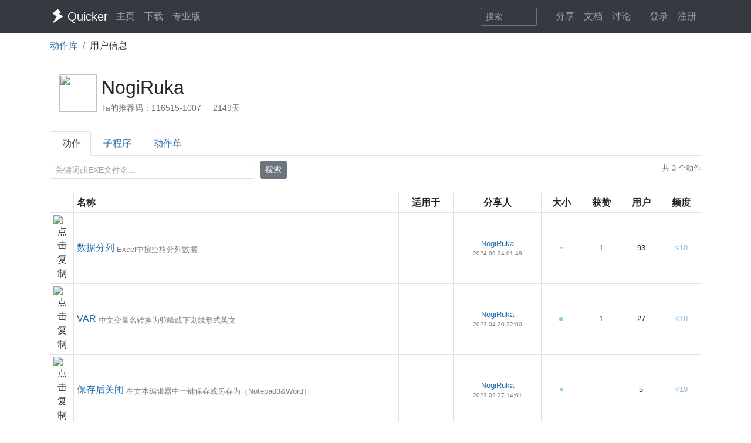

--- FILE ---
content_type: text/html; charset=utf-8
request_url: https://getquicker.net/User/Actions/116515-NogiRuka
body_size: 7901
content:
<!DOCTYPE html>
<html lang="zh-CN" style="height: 100%">
<head>
    <meta charset="utf-8" />
    <meta name="viewport" content="width=device-width, initial-scale=1.0" />
    <title>NogiRuka分享的动作 - Quicker</title>
    <script>
        // 防止主题切换闪烁，在页面加载前立即应用主题
        (function() {
            var theme = localStorage.getItem('quicker-theme') || 'auto';
            var effectiveTheme = theme;
            if (theme === 'auto') {
                effectiveTheme = window.matchMedia && window.matchMedia('(prefers-color-scheme: dark)').matches ? 'dark' : 'light';
            }
            document.documentElement.setAttribute('data-theme', effectiveTheme);
            
            // 如果是暗色模式，添加一个样式标签来处理常见的内联样式
            if (effectiveTheme === 'dark') {
                var style = document.createElement('style');
                style.id = 'dark-mode-inline-fix';
                style.textContent = '[style*="background-color: #E0E0E0"],[style*="background-color:#E0E0E0"],[style*="background-color: #e0e0e0"],[style*="background-color:#e0e0e0"]{background-color:#16213e!important}[style*="background-color: #F0F0F0"],[style*="background-color:#F0F0F0"],[style*="background-color: #f0f0f0"],[style*="background-color:#f0f0f0"]{background-color:#0f3460!important}[style*="background-color: white"],[style*="background-color:#fff"],[style*="background-color: #fff"],[style*="background-color:#FFF"],[style*="background-color: #FFF"],[style*="background-color:#ffffff"],[style*="background-color: #ffffff"],[style*="background-color: #FFFFFF"],[style*="background-color:#FFFFFF"]{background-color:#1f1f3d!important}';
                document.head.appendChild(style);
            }
        })();
    </script>
    <!-- Meta -->
<meta http-equiv="X-UA-Compatible" content="IE=edge">
<meta name="description" content="Quicker，Windows效率工具。快速触发 + 自动化。">
<meta name="keywords" content="Windows效率工具,快捷面板,界面操作自动化,模拟按键,Quicker,鼠标手势,轮盘菜单，组合动作,热盒菜单,饼菜单,软件,轻量RPA工具" />


<link rel="stylesheet" href="https://libs.getquicker.cn/npm/bootstrap@4.6.0/dist/css/bootstrap.min.css" >
<link rel="stylesheet" href="https://libs.getquicker.cn/npm/animate.css@3.7.2/animate.min.css" >
<link rel="stylesheet" href="https://files.getquicker.net/_sitefiles/www/libs/fontawesome/5.13.0/css/all.min.css" />
<link rel="stylesheet" href="https://libs.getquicker.cn/npm/summernote@0.8.20/dist/summernote-bs4.min.css">
<link rel="stylesheet" href="https://libs.getquicker.cn/npm/lity@2.4.1/dist/lity.min.css">
<link rel="stylesheet" href="https://libs.getquicker.cn/npm/tocbot@4.27.19/dist/tocbot.css">





<link id="theme-style" rel="stylesheet" href="/assets/css/theme-4.css">
<link id="stylesheet" rel="stylesheet" href="/assets/css/site.css?v=3Ffi3b2tP0hCB7P19kKEfWOMHt1j3zJzrFXQnd5A-Rw">
    
    


    
        <script>
            var _hmt = _hmt || [];
            (function () {
                var hm = document.createElement("script");
                hm.src = "https://hm.baidu.com/hm.js?7bab827f502b0ce36fc1dce2b3656412";
                var s = document.getElementsByTagName("script")[0];
                s.parentNode.insertBefore(hm, s);
            })();
        </script>
    
    <link rel="apple-touch-icon" href="/quicker_square.png" />
    <link rel="shortcut icon" href="/favicon.ico" type="image/x-icon">
    <link rel="icon" type="image/png" href="/quicker_round.png">
</head>
<body class="" style="height: 100%;">


    <nav class="navbar fixed-top  navbar-expand-lg navbar-dark bg-dark ">
        <div class="container">
            <button class="navbar-toggler" type="button" data-toggle="collapse" data-target="#navbar-collapse" aria-controls="navbar-collapse" aria-expanded="false" aria-label="Toggle navigation">
                <span class="navbar-toggler-icon"></span>
            </button>

            <a class="navbar-brand align-middle d-flex align-items-center" href="/">
                <img id="logo-image" class="logo-image align-middle" src="/quicker_white.svg" alt="Logo" style="max-height: 26px">
                <span class="pl-1 mr-3">Quicker</span>
            </a>

            <div class="navbar-collapse collapse justify-content-between" id="navbar-collapse">
                <ul class="navbar-nav navbar-nav">
                    <li class="nav-item">
                        <a class="nav-link" href="/" title="打开主页">
                            <i class="fas fa-fw fa-home"></i>
                            主页
                        </a>
                    </li>
                    <li class="nav-item">
                        <a class="nav-link" title="下载Quicker软件和客户端" href="/Download">
                            <i class="fas fa-fw fa-download"></i>
                            下载
                        </a>
                    </li>
                    <li class="nav-item">
                        <a class="nav-link " href="/pricing">
                            <i class="fas fa-fw fa-shopping-cart"></i>
                            专业版
                        </a>
                    </li>
                </ul>
                <ul class="nav navbar-nav">
                    <li class="nav-item mr-4 d-flex align-items-center">
                        <form class="form-inline" method="get" action="/Search">
                            <div class="input-group input-group-sm">
                                <input type="text" name="keyword" placeholder="搜索..." title="搜索Quicker网站的内容" class="search-box form-control  border-secondary" style="border-right:0;" />
                                <div class="input-group-append">
                                    <button class="btn btn-outline-secondary" type="submit" title="搜索" style="border-left:0;">
                                        <i class="fas fa-fw fa-search"></i>
                                    </button>
                                </div>
                            </div>
                        </form>
                    </li>



                    <li class="nav-item dropdown">
                        <a class="nav-link dropbtn" title="动作库" data-toggle="tooltip" data-placement="left" href="/Share">
                            <i class="fas fa-fw fa-th-large"></i>
                            <span class="d-inline ">分享</span>
                        </a>
                        <div class="dropdown-content" aria-labelledby="navbarDropdownMenuLink">
                            <a class="dropdown-item" title="动作库首页" data-toggle="tooltip" data-placement="right" href="/Share">
                                <i class="fal fa-fw fa-th-large"></i>
                                动作库
                            </a>
                            <a class="dropdown-item" title="分享具有特定功能的程序块" data-toggle="tooltip" data-placement="right" href="/Share/SubPrograms">
                                <i class="fal fa-fw fa-cube"></i>
                                子程序
                            </a>
                            <a class="dropdown-item" title="将普通按键组合变成快捷键" data-toggle="tooltip" data-placement="right" href="/Share/PowerKeys">
                                <i class="fal fa-fw  fa-keyboard"></i>
                                扩展热键
                            </a>
                            <a class="dropdown-item" title="输入缩写字符触发操作" data-toggle="tooltip" data-placement="right" href="/Share/TextCommands">
                                <i class="fal fa-fw  fa-ad"></i>
                                文本指令
                            </a>
                            <a class="dropdown-item" title="" data-toggle="tooltip" data-placement="right" href="/Share/ActionLists">
                                <i class="fal fa-fw  fa-clipboard-list"></i>
                                动作单
                            </a>
                            <a class="dropdown-item" title="" data-toggle="tooltip" data-placement="right" href="/Exe">
                                <i class="fal fa-fw  fa-window"></i>
                                应用程序
                            </a>
                        </div>
                    </li>

                    <li class="nav-item dropdown">
                        <a class="nav-link dropbtn" title="文档" data-toggle="tooltip" data-placement="right" href="/KC">
                            <i class="fas fa-fw fa-books"></i>
                            <span class="d-inline ">文档</span>
                        </a>
                        <div class="dropdown-content" aria-labelledby="navbarDropdownMenuLink">
                            <a class="dropdown-item" title="文档中心首页" data-toggle="tooltip" data-placement="right" href="/KC">
                                <i class="fal fa-fw fa-home"></i>
                                文档中心首页
                            </a>
                            <a class="dropdown-item" title="软件的设置和使用" data-toggle="tooltip" data-placement="right" href="/KC/Manual">
                                <i class="fal fa-fw  fa-book "></i>
                                软件使用手册
                            </a>
                            <a class="dropdown-item" title="组合动作开发参考" data-toggle="tooltip" data-placement="right" href="/KC/Help">
                                <i class="fal fa-fw  fa-pencil-ruler "></i>
                                组合动作开发
                            </a>
                            <a class="dropdown-item" title="经验分享文章" data-toggle="tooltip" data-placement="right" href="/KC/Kb">
                                <i class="fal fa-fw  fa-book-open "></i>
                                知识库
                            </a>
                            <a class="dropdown-item" title="详细版本更新历史" data-toggle="tooltip" data-placement="right" href="/Help/Versions">
                                <i class="fal fa-fw  fa-history "></i>
                                版本更新
                            </a>
                            <a class="dropdown-item" title="版本更新内容归档" data-toggle="tooltip" data-placement="right" href="/KC/Versions">
                                <i class="fal fa-fw  fa-history "></i>
                                版本更新(归档)
                            </a>
                            <a class="dropdown-item" title="可能会遇到的异常情况" data-toggle="tooltip" data-placement="right" href="/Help/Errors">
                                <i class="fal fa-fw  fa-exclamation-triangle "></i>
                                异常反馈
                            </a>
                        </div>
                    </li>
                    <li class="nav-item">
                        <a class="nav-link" title="讨论区" data-toggle="tooltip" data-placement="bottom" href="/QA">
                            <i class="fas fa-fw fa-comments-alt"></i>
                            <span class="d-inline">讨论</span>
                        </a>
                    </li>
                    <li class="nav-item">
                        <a class="nav-link" title="外观设置分享" data-toggle="tooltip" data-placement="bottom" href="/Skins">
                            <i class="fas fa-fw fa-tshirt"></i>
                            <span class="d-inline d-lg-none">外观</span>
                        </a>
                    </li>
                    


    <li class="nav-item">
        <a class="nav-link" data-toggle="tooltip" data-placement="bottom" href="/Identity/Account/Login">
            <i class="fas fa-sign-in"></i> 登录
        </a>
    </li>
    <li class="nav-item"><a class="nav-link" href="/Identity/Account/Register">注册</a></li>



                </ul><!--//nav-->

            </div><!--//navabr-collapse-->
        </div>
    </nav>



    <div class="body-wrapper" style="position: relative">
        



<div class="container" style="min-height: 500px;">
    <div>
        <nav aria-label="breadcrumb" >
            <ol class="breadcrumb bg-white pl-0 mb-0">
                <li class="breadcrumb-item"><a href="/Share">动作库</a></li>
                <li class="breadcrumb-item"><label>用户信息</label></li>
            </ol>
        </nav>
    </div>

    <div class="d-flex  align-items-center justify-content-between p-3">
        <h2 class="d-flex  align-items-center">
            <div class="mr-2">
                    <img src="https://files.getquicker.net/_userFiles/116515/avata_20230713085153.jpg" style="width: 2em; height: 2em;" class="avatar" />
            </div>

            <div class="d-inline-block flex-grow-1">
                <div class="mt-1">
                    <span>
                        NogiRuka
                    </span>
                    

                </div>
                <div class="font14 mt-2">
                    
                        <a data-toggle="tooltip" data-placement="bottom" data-copy="116515-1007" title="点击复制Ta的推荐码。如果TA的动作帮助了你，可以在首次购买专业版时使用TA的推荐码，双方都可获赠90天专业版时长。" class="font14 text-secondary cursor-pointer mr-3">
                            Ta的推荐码：116515-1007
                        </a>
                    <span class="text-muted mr-3" title="注册天数" data-toggle="tooltip">
                        <i class="fas fa-calendar"></i>
                        2149天
                    </span>
                    <span class="mr-3">
                    </span>

                </div>
            </div>


        </h2>

        <div class="text-right">
           

        </div>
    </div>
    
        <div class="nav nav-tabs mb-2 mt-2">
   
                <div class="nav-item">
                    <a class="nav-link active" href="/User/Actions/116515-NogiRuka"><i class='fas fa-fw fa-th-large mr-1'></i>动作</a>
                
                </div>
                <div class="nav-item">
                    <a class="nav-link " href="/User/SubPrograms/116515-NogiRuka"><i class='fas fa-fw fa-cube mr-1'></i>子程序</a>
                
                </div>
                <div class="nav-item">
                    <a class="nav-link " href="/User/ActionLists/116515-NogiRuka"><i class='fas fa-fw fa-clipboard-list mr-1'></i>动作单</a>
                
                </div>
        </div>

    
    <div class="mt-1 mb-5">

        <div class="mb-3">
            <div class="row">
                <div class="col-12 col-md-8">
                    <form method="get" class="d-flex flex-wrap align-items-center">
                        <input type="hidden" name="userToken" value="116515-NogiRuka" />
                        <div class="input-group input-group-sm mr-2 mb-2" style="max-width: 350px;">
                            <input type="text" class="form-control" name="filter" value="" placeholder="关键词或exe文件名...">
                        </div>
                        
                        <div class="mb-2">
                            <button type="submit" class="btn btn-sm btn-secondary">
                                <i class="fas fa-search"></i> 搜索
                            </button>
                        </div>
                    </form>
                </div>
                <div class="col-12 col-md-4 text-md-right">
                    <span class="text-muted small">共 3 个动作</span>
                </div>
            </div>
        </div>



<div class="pb-4">
        <table class="table table-bordered table-sm table-hover" >
            <tr>
                <th style="width: 40px">

                </th>
                <th class="align-middle " style="width: 50%">
                    名称
                </th>
                <th class="align-middle text-center">
                    适用于
                </th>
                <th class="align-middle text-center">
                    分享人
                </th>
                <th class="align-middle text-center d-none d-md-table-cell">
                    <span data-toggle="tooltip" title="动作的数据内容多少，可以大约表示其复杂程度">大小</span>
                </th>

                <th class="align-middle text-center d-none d-md-table-cell">
                    获赞
                </th>
                <th class="align-middle text-center d-none d-md-table-cell text-nowrap">
                    <span data-toggle="tooltip" title="安装动作的用户数">用户</span>
                </th>

                <th class="align-middle text-center d-none d-md-table-cell text-nowrap">
                    <span data-toggle="tooltip" title="近7日内动作的日均被使用次数。">频度</span>
                </th>
            </tr>
                <tr>
                    <td class="text-center align-middle">
                        <span draggable="true" class="action-dragger" data-action='5dc8e3f2-7387-4698-f12a-08dca16ac556'>
                        <div class='action-icon-container'>
                        
                <img class="action-icon" src="https://files.getquicker.net/_icons/5E0728BD15B832D97BB3E5EE6665BC01956931BE.png" style="height: 24px;width:24px;cursor: pointer" title="点击复制" sharedAction="5dc8e3f2-7387-4698-f12a-08dca16ac556" />

                        </div>
                        </span>
                    </td>
                    <td class="align-middle">
                        <div class=" d-flex align-items-center ">
                            <div class=" d-flex  flex-wrap align-items-center flex-grow-1 flex-shrink-1">

                                <a title="数据分列&#xA;动作大小：10.2 KB&#xA;创建时间：2024-07-12 01:52&#xA;修订版本：2&#xA;更新内容：减少数据分列脚本运行后延迟为100" class="mr-1" href="/Sharedaction?code=5dc8e3f2-7387-4698-f12a-08dca16ac556">
                                    数据分列
                                </a>
                                <span class="small  flex-shrink-1 text-black-50 d-block text-truncate align-self-end" title="Excel中按空格分列数据">
                                    Excel中按空格分列数据
                                </span>
                            </div>



                                <a class="flex-shrink-0 preview-btn" title="查看演示" href="https://files.getquicker.net/_actionDemos/5dc8e3f2-7387-4698-f12a-08dca16ac556/20240712015750_screen%EF%BC%9F.gif" target="_blank" data-lity data-lity-desc="数据分列">
                                    <i class="fal  fa-play-circle " style="font-size: 20px;"></i>
                                </a>
                        </div>

                    </td>
                    <td class="text-center align-middle">
                            <a href="/Exe/2/Actions">
                                <img src="https://files.getquicker.net/_icons/A500BCBA86107B744E8F2B94DE6996318C4F1F9F.png" style="width: 24px; height: 24px" data-toggle="tooltip" title="excel.exe - Microsoft Excel" />
                            </a>
                    </td>

                    <td class="text-center align-middle small">
                            <a class="user-link " href="/User/116515/NogiRuka">
        NogiRuka
       
       
       
    </a>

                        <div class="font10 align-middle text-black-50  text-nowrap" title="最后更新">
                            2024-09-24 01:49
                        </div>
                    </td>
                    <td class="align-middle">

                        <a href="quicker:previewaction:5dc8e3f2-7387-4698-f12a-08dca16ac556">
                            <div class=" d-flex align-items-center justify-content-center">
                                <span class="text-center size-circle" title="10.2 KB <br/> 点击预览动作定义" data-html="true" data-toggle="tooltip">
                                    <span style="width:4px;height: 4px;" class="inner-circle align-middle"></span>
                                </span>
                            </div>
                        </a>
                    </td>

                    <td class="align-middle text-center  d-none d-md-table-cell small">
1                    </td>
                    <td class="align-middle text-center  d-none d-md-table-cell small">
                        93
                    </td>

                    <td class="align-middle text-center  d-none d-md-table-cell small">
                        <a href="/Share/Actions/Stat?code=5dc8e3f2-7387-4698-f12a-08dca16ac556">
                                <span style="opacity: 0.5">&lt;10</span>
                        </a>
                    </td>
                </tr>
                <tr>
                    <td class="text-center align-middle">
                        <span draggable="true" class="action-dragger" data-action='83c7ba9e-26cb-40ce-363a-08db12123b2f'>
                        <div class='action-icon-container'>
                        
                <img class="action-icon" src="https://files.getquicker.net/_icons/C7CE03962D675B843888F2FCD7352AEB26E0EDFC.png" style="height: 24px;width:24px;cursor: pointer" title="点击复制" sharedAction="83c7ba9e-26cb-40ce-363a-08db12123b2f" />

                        </div>
                        </span>
                    </td>
                    <td class="align-middle">
                        <div class=" d-flex align-items-center ">
                            <div class=" d-flex  flex-wrap align-items-center flex-grow-1 flex-shrink-1">

                                <a title="VAR&#xA;动作大小：49.2 KB&#xA;创建时间：2023-02-19 15:57&#xA;修订版本：1&#xA;更新内容：没什么变化，就优化了下自定义设置成功后的提示信息" class="mr-1" href="/Sharedaction?code=83c7ba9e-26cb-40ce-363a-08db12123b2f">
                                    VAR
                                </a>
                                <span class="small  flex-shrink-1 text-black-50 d-block text-truncate align-self-end" title="中文变量名转换为驼峰或下划线形式英文">
                                    中文变量名转换为驼峰或下划线形式英文
                                </span>
                            </div>



                                <a class="flex-shrink-0 preview-btn" title="查看演示" href="https://files.getquicker.net/_actionDemos/83c7ba9e-26cb-40ce-363a-08db12123b2f/20230219043757_var.gif" target="_blank" data-lity data-lity-desc="VAR">
                                    <i class="fal  fa-play-circle " style="font-size: 20px;"></i>
                                </a>
                        </div>

                    </td>
                    <td class="text-center align-middle">
                            <a href="/Exe/16/Actions">
                                <img src="https://files.getquicker.net/_icons/24BF2D852C7F69657D3736423B755E05C06F715B.png" style="width: 24px; height: 24px" data-toggle="tooltip" title="common - 通用" />
                            </a>
                    </td>

                    <td class="text-center align-middle small">
                            <a class="user-link " href="/User/116515/NogiRuka">
        NogiRuka
       
       
       
    </a>

                        <div class="font10 align-middle text-black-50  text-nowrap" title="最后更新">
                            2023-04-20 22:00
                        </div>
                    </td>
                    <td class="align-middle">

                        <a href="quicker:previewaction:83c7ba9e-26cb-40ce-363a-08db12123b2f">
                            <div class=" d-flex align-items-center justify-content-center">
                                <span class="text-center size-circle" title="49.2 KB <br/> 点击预览动作定义" data-html="true" data-toggle="tooltip">
                                    <span style="width:7px;height: 7px;" class="inner-circle align-middle"></span>
                                </span>
                            </div>
                        </a>
                    </td>

                    <td class="align-middle text-center  d-none d-md-table-cell small">
1                    </td>
                    <td class="align-middle text-center  d-none d-md-table-cell small">
                        27
                    </td>

                    <td class="align-middle text-center  d-none d-md-table-cell small">
                        <a href="/Share/Actions/Stat?code=83c7ba9e-26cb-40ce-363a-08db12123b2f">
                                <span style="opacity: 0.5">&lt;10</span>
                        </a>
                    </td>
                </tr>
                <tr>
                    <td class="text-center align-middle">
                        <span draggable="true" class="action-dragger" data-action='a0fb2000-558b-4a2e-17b0-08db13055cfd'>
                        <div class='action-icon-container'>
                        
                <img class="action-icon" src="https://files.getquicker.net/_icons/0B553D98580E58DEC8A9B3F05A2969A871DF23D1.png" style="height: 24px;width:24px;cursor: pointer" title="点击复制" sharedAction="a0fb2000-558b-4a2e-17b0-08db13055cfd" />

                        </div>
                        </span>
                    </td>
                    <td class="align-middle">
                        <div class=" d-flex align-items-center ">
                            <div class=" d-flex  flex-wrap align-items-center flex-grow-1 flex-shrink-1">

                                <a title="保存后关闭&#xA;动作大小：38.8 KB&#xA;创建时间：2023-02-21 15:19&#xA;修订版本：1&#xA;更新内容：修复进入Word未新建文档时的关闭逻辑" class="mr-1" href="/Sharedaction?code=a0fb2000-558b-4a2e-17b0-08db13055cfd">
                                    保存后关闭
                                </a>
                                <span class="small  flex-shrink-1 text-black-50 d-block text-truncate align-self-end" title="在文本编辑器中一键保存或另存为（Notepad3&amp;Word）">
                                    在文本编辑器中一键保存或另存为（Notepad3&amp;Word）
                                </span>
                            </div>



                                <a class="flex-shrink-0 preview-btn" title="查看演示" href="https://files.getquicker.net/_actionDemos/a0fb2000-558b-4a2e-17b0-08db13055cfd/20230221045448_sann.gif" target="_blank" data-lity data-lity-desc="保存后关闭">
                                    <i class="fal  fa-play-circle " style="font-size: 20px;"></i>
                                </a>
                        </div>

                    </td>
                    <td class="text-center align-middle">
                            <a href="/Exe/16/Actions">
                                <img src="https://files.getquicker.net/_icons/24BF2D852C7F69657D3736423B755E05C06F715B.png" style="width: 24px; height: 24px" data-toggle="tooltip" title="common - 通用" />
                            </a>
                    </td>

                    <td class="text-center align-middle small">
                            <a class="user-link " href="/User/116515/NogiRuka">
        NogiRuka
       
       
       
    </a>

                        <div class="font10 align-middle text-black-50  text-nowrap" title="最后更新">
                            2023-02-27 14:01
                        </div>
                    </td>
                    <td class="align-middle">

                        <a href="quicker:previewaction:a0fb2000-558b-4a2e-17b0-08db13055cfd">
                            <div class=" d-flex align-items-center justify-content-center">
                                <span class="text-center size-circle" title="38.8 KB <br/> 点击预览动作定义" data-html="true" data-toggle="tooltip">
                                    <span style="width:6px;height: 6px;" class="inner-circle align-middle"></span>
                                </span>
                            </div>
                        </a>
                    </td>

                    <td class="align-middle text-center  d-none d-md-table-cell small">
                    </td>
                    <td class="align-middle text-center  d-none d-md-table-cell small">
                        5
                    </td>

                    <td class="align-middle text-center  d-none d-md-table-cell small">
                        <a href="/Share/Actions/Stat?code=a0fb2000-558b-4a2e-17b0-08db13055cfd">
                                <span style="opacity: 0.5">&lt;10</span>
                        </a>
                    </td>
                </tr>
        </table>
</div>



<div class="row mt-3 font14">
    <div class="col-12">
        <nav aria-label="...">
            <ul class="pagination">
                <li class="page-item disabled">
                    <a class="page-link" tabindex="-1" href="/User/Actions/116515-NogiRuka?p=1">首页</a>
                </li>
                <li class="page-item disabled">
                    <a class="page-link" tabindex="-1" href="/User/Actions/116515-NogiRuka?p=0">上一页</a>
                </li>
                <li class="page-item disabled">
                    <span class="page-link text-secondary font-weight-bold">1</span>
                </li>


            </ul>
        </nav>
    </div>

</div>



    </div>



</div>



    </div>

    <!-- ******FOOTER****** -->

<div class="footer">
    <div class="container ">
        <div class="row font14">
            <dl class="col-12 col-md-2">
                <dt class="mb-3">产品</dt>
                <dd><a href="/">主页</a></dd>
                <dd><a href="/Download">下载</a></dd>
                <dd><a href="/pricing">专业版</a></dd>
            </dl>
            <dl class="col-12 col-md-2">
                <dt class="mb-3">文档</dt>
                <dd><a href="/KC/Manual">使用文档</a></dd>
                <dd><a href="/KC/Help">组合动作开发</a></dd>
                <dd><a href="/KC/Kb">知识库</a></dd>
                <dd><a href="/KC/Versions">版本历史</a></dd>
                <dd><a href="https://www.yuque.com/gpzy/quicker" title="网友 @瓜皮之牙 的分享内容">瓜皮学堂 <i class="fal fa-external-link"></i></a></dd>
            </dl>
            <dl class="col-12 col-md-2">
                <dt class="mb-3">分享</dt>
                <dd><a href="/Share">动作库</a></dd>
                <dd><a href="/Share/SubPrograms">子程序</a></dd>
                <dd><a href="/Skins">外观</a></dd>
            </dl>

            <dl class="col-12 col-md-2">
                <dt class="mb-3">交流</dt>
                <dd><a href="/QA">问答讨论区</a></dd>
                <dd><a href="https://github.com/cuiliang/quicker/issues">Github Issues</a></dd>
                <dd><a href="https://getquicker.net/KC/Kb/Article/904" target="_blank" title="QQ群"><i class="fab fa-qq"></i> QQ群</a></dd>
                <dd></dd>
            </dl>
            <dl class="col-12 col-md-2">
                <dt class="mb-3">关注</dt>
                <dd><a href="https://weibo.com/cuiliang123" target="_blank" title="cuiliangbj的微博"> <i class="fab fa-weibo mr-1"></i>CL的微博</a></dd>
                <dd class="mt-1">
                    <a href="/assets/quicker/WeiXin2022.jpg" class="font12" data-lity="/assets/quicker/WeiXin2022.jpg">微信订阅号</a>
                    <br/>
                    <img src="/assets/quicker/WeiXin2022.jpg" class="mt-1" style="width: 80px" title="微信订阅号"/>
                </dd>
               
            </dl>
            <dl class="col-12 col-md-2">
                <dt class="mb-3">条款</dt>
                <dd><a href="/Privacy">隐私政策</a></dd>
                <dd><a class="cursor-pointer" id="reportPage">
                    <i class="fas fa-shield-alt fa-fw mr-1"></i>报告不良信息
                </a></dd>

            </dl>
        </div>
        <div class="row">
            <div class="col text-center text-secondary">
                <span>Copyright &copy; 北京立迩合讯科技有限公司</span>  •  <a href="https://beian.miit.gov.cn" class="text-secondary">京ICP备09022189号-8</a>
                •  <a href="http://www.beian.gov.cn/portal/registerSystemInfo?recordcode=11010502053266" class="text-secondary" target="_blank"><img src="https://www.beian.gov.cn/img/ghs.png" style="width:16;height:16;vertical-align: text-top;" class="mr-1" />京公网安备 11010502053266号</a>
                <div class="theme-switcher-footer d-inline-block ml-3">
                    <div class="theme-dropdown">
                        <button class="theme-btn" title="切换主题">
                            <i class="fas fa-adjust"></i>
                            <span class="theme-text">自动</span>
                        </button>
                        <div class="theme-menu">
                            <div class="theme-option" data-theme="light">
                                <i class="fas fa-sun"></i>
                                <span>亮色</span>
                            </div>
                            <div class="theme-option" data-theme="dark">
                                <i class="fas fa-moon"></i>
                                <span>暗色</span>
                            </div>
                            <div class="theme-option active" data-theme="auto">
                                <i class="fas fa-adjust"></i>
                                <span>跟随系统</span>
                            </div>
                        </div>
                    </div>
                </div>
            </div>
        </div>
    </div>

</div><!--//footer-->

    <div class="alert alert-success alert-dismissible fade text-center shadow " role="alert" id="copySuccessAlert" style="display: none; position: fixed; top: 270px; left: 50%; transform: translate(-50%, 0); width: 70%; max-width: 600px;z-index: 100  ">
        已复制到剪贴板，请在Quicker面板的空白按钮上点右键粘贴。
    </div>

    <div class="alert alert-success alert-dismissible fade text-center shadow " role="alert" id="commonCopySuccessAlert" style="display: none; position: fixed; top: 270px; left: 50%; transform: translate(-50%, 0); width: 70%; max-width: 600px;z-index: 100 ">
        已复制到剪贴板。
    </div>


    

    <!-- Javascript -->

<script src="https://libs.getquicker.cn/npm/jquery@3.4.1/dist/jquery.min.js"></script>
<script src="https://libs.getquicker.cn/npm/popper.js@1.16.1/dist/umd/popper.min.js"></script>
<script src="https://libs.getquicker.cn/npm/bootstrap@4.6.0/dist/js/bootstrap.min.js"></script>
<script src="https://libs.getquicker.cn/npm/ismobilejs@1.1.1/dist/isMobile.min.js"></script>
<script src="https://libs.getquicker.cn/npm/jquery.easing@1.4.1/jquery.easing.min.js"></script>

<script type="text/javascript" src="https://libs.getquicker.cn/npm/jquery-inview@1.1.2/jquery.inview.min.js"></script>
<script type="text/javascript" src="https://libs.getquicker.cn/npm/jquery.scrollto@2.1.3/jquery.scrollTo.min.js"></script>
<script src="https://libs.getquicker.cn/npm/summernote@0.8.20/dist/summernote-bs4.min.js"></script>
<script src="https://libs.getquicker.cn/npm/summernote@0.8.20/dist/lang/summernote-zh-CN.js"></script>
<script src="https://libs.getquicker.cn/npm/lity@2.4.1/dist/lity.min.js"></script>
<script src="https://libs.getquicker.cn/npm/axios@0.19.2/dist/axios.min.js"></script>
<script src="https://libs.getquicker.cn/npm/tocbot@4.27.19/dist/tocbot.min.js"></script>
<script src="https://libs.getquicker.cn/npm/vue@2.6.14/dist/vue.min.js"></script>





    <script>
    var g_isUserLoggedIn = false;
    </script>
    
    <script src="/js/theme-switcher.js?v=ZnyOJZ8evF3HXAqdvOP2bVLz_WXNacV7fOge9AqeTtU"></script>
    <script src="/js/site.js?v=dfvMiP2lumfLrH1txU6Lvj1XGH0fbAorMIJTrAs3xBY"></script>
    
    


    <div class="modal fade " tabindex="-1" role="dialog" aria-labelledby="myExtraLargeModalLabel" aria-hidden="true" id="modalWindow">
        <div class="modal-dialog modal-xl">
            <div class="modal-content">
                <iframe style="max-height: 80vw; min-height: 60vh; width: 100%;" id="modalIFrame" onload="resizeIframe && resizeIframe(this)"></iframe>
            </div>
        </div>
    </div>

</body>
</html>
